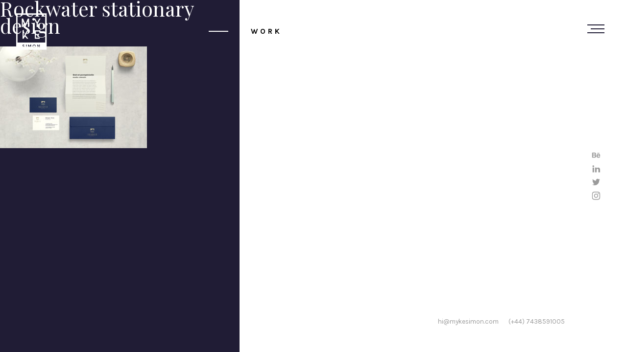

--- FILE ---
content_type: text/html; charset=UTF-8
request_url: https://mykesimon.com/work/rockwater/rockwater-stationary-ok/
body_size: 6829
content:
<!DOCTYPE html>
<html lang="en">
  <head>
    <meta charset="utf-8">
    <meta http-equiv="X-UA-Compatible" content="IE=edge">
    <meta name="viewport" content="width=device-width, initial-scale=1">
    <meta name="description" content="Full stack Designer and Front-End Developer. I believe in a world where design can make a positive impact around us.">
    <meta name="keywords" content="Graphic Designer, graphic design, web designer, web design, logo, branding, developer, front end developer">
    <meta name="google-site-verification" content="dfK6RUFzTcrLCJe8bfLXsUOpcoI52gFbBwv9JmeN-84" />
    
    <!-- Google Analytics -->
     <script>
      (function(i,s,o,g,r,a,m){i['GoogleAnalyticsObject']=r;i[r]=i[r]||function(){
      (i[r].q=i[r].q||[]).push(arguments)},i[r].l=1*new Date();a=s.createElement(o),
      m=s.getElementsByTagName(o)[0];a.async=1;a.src=g;m.parentNode.insertBefore(a,m)
      })(window,document,'script','https://www.google-analytics.com/analytics.js','ga');

      ga('create', 'UA-99397281-1', 'auto');
      ga('send', 'pageview');

    </script>
    <!-- End Google Analytics -->

    <title>Rockwater stationary design - Myke Simon</title>

    <!--[if lt IE 9]>
      <script src="https://oss.maxcdn.com/html5shiv/3.7.2/html5shiv.min.js"></script>
      <script src="https://oss.maxcdn.com/respond/1.4.2/respond.min.js"></script>
    <![endif]-->

    <meta name='robots' content='index, follow, max-image-preview:large, max-snippet:-1, max-video-preview:-1' />

	<!-- This site is optimized with the Yoast SEO plugin v19.7.1 - https://yoast.com/wordpress/plugins/seo/ -->
	<link rel="canonical" href="https://mykesimon.com/wp-content/uploads/2017/05/Rockwater-stationary-ok.jpg" />
	<meta property="og:locale" content="en_GB" />
	<meta property="og:type" content="article" />
	<meta property="og:title" content="Rockwater stationary design - Myke Simon" />
	<meta property="og:description" content="Stationary Design" />
	<meta property="og:url" content="https://mykesimon.com/wp-content/uploads/2017/05/Rockwater-stationary-ok.jpg" />
	<meta property="og:site_name" content="Myke Simon" />
	<meta property="article:modified_time" content="2017-05-18T15:45:22+00:00" />
	<meta property="og:image" content="https://mykesimon.com/wp-content/uploads/2017/05/Rockwater-stationary-ok.jpg" />
	<meta property="og:image:width" content="3150" />
	<meta property="og:image:height" content="2180" />
	<meta property="og:image:type" content="image/jpeg" />
	<meta name="twitter:card" content="summary" />
	<meta name="twitter:site" content="@Mikele_87" />
	<script type="application/ld+json" class="yoast-schema-graph">{"@context":"https://schema.org","@graph":[{"@type":"WebPage","@id":"https://mykesimon.com/wp-content/uploads/2017/05/Rockwater-stationary-ok.jpg","url":"https://mykesimon.com/wp-content/uploads/2017/05/Rockwater-stationary-ok.jpg","name":"Rockwater stationary design - Myke Simon","isPartOf":{"@id":"https://mykesimon.com/#website"},"primaryImageOfPage":{"@id":"https://mykesimon.com/wp-content/uploads/2017/05/Rockwater-stationary-ok.jpg#primaryimage"},"image":{"@id":"https://mykesimon.com/wp-content/uploads/2017/05/Rockwater-stationary-ok.jpg#primaryimage"},"thumbnailUrl":"https://mykesimon.com/wp-content/uploads/2017/05/Rockwater-stationary-ok.jpg","datePublished":"2017-05-16T19:46:51+00:00","dateModified":"2017-05-18T15:45:22+00:00","breadcrumb":{"@id":"https://mykesimon.com/wp-content/uploads/2017/05/Rockwater-stationary-ok.jpg#breadcrumb"},"inLanguage":"en-GB","potentialAction":[{"@type":"ReadAction","target":["https://mykesimon.com/wp-content/uploads/2017/05/Rockwater-stationary-ok.jpg"]}]},{"@type":"ImageObject","inLanguage":"en-GB","@id":"https://mykesimon.com/wp-content/uploads/2017/05/Rockwater-stationary-ok.jpg#primaryimage","url":"https://mykesimon.com/wp-content/uploads/2017/05/Rockwater-stationary-ok.jpg","contentUrl":"https://mykesimon.com/wp-content/uploads/2017/05/Rockwater-stationary-ok.jpg","width":3150,"height":2180,"caption":"Stationary Design"},{"@type":"BreadcrumbList","@id":"https://mykesimon.com/wp-content/uploads/2017/05/Rockwater-stationary-ok.jpg#breadcrumb","itemListElement":[{"@type":"ListItem","position":1,"name":"Home","item":"https://mykesimon.com/"},{"@type":"ListItem","position":2,"name":"Rockwater","item":"https://mykesimon.com/work/rockwater/"},{"@type":"ListItem","position":3,"name":"Rockwater stationary design"}]},{"@type":"WebSite","@id":"https://mykesimon.com/#website","url":"https://mykesimon.com/","name":"Myke Simon","description":"","potentialAction":[{"@type":"SearchAction","target":{"@type":"EntryPoint","urlTemplate":"https://mykesimon.com/?s={search_term_string}"},"query-input":"required name=search_term_string"}],"inLanguage":"en-GB"}]}</script>
	<!-- / Yoast SEO plugin. -->


<link rel='dns-prefetch' href='//s.w.org' />
<link rel="alternate" type="application/rss+xml" title="Myke Simon &raquo; Rockwater stationary design Comments Feed" href="https://mykesimon.com/work/rockwater/rockwater-stationary-ok/feed/" />
<script type="text/javascript">
window._wpemojiSettings = {"baseUrl":"https:\/\/s.w.org\/images\/core\/emoji\/14.0.0\/72x72\/","ext":".png","svgUrl":"https:\/\/s.w.org\/images\/core\/emoji\/14.0.0\/svg\/","svgExt":".svg","source":{"concatemoji":"https:\/\/mykesimon.com\/wp-includes\/js\/wp-emoji-release.min.js?ver=6.0.11"}};
/*! This file is auto-generated */
!function(e,a,t){var n,r,o,i=a.createElement("canvas"),p=i.getContext&&i.getContext("2d");function s(e,t){var a=String.fromCharCode,e=(p.clearRect(0,0,i.width,i.height),p.fillText(a.apply(this,e),0,0),i.toDataURL());return p.clearRect(0,0,i.width,i.height),p.fillText(a.apply(this,t),0,0),e===i.toDataURL()}function c(e){var t=a.createElement("script");t.src=e,t.defer=t.type="text/javascript",a.getElementsByTagName("head")[0].appendChild(t)}for(o=Array("flag","emoji"),t.supports={everything:!0,everythingExceptFlag:!0},r=0;r<o.length;r++)t.supports[o[r]]=function(e){if(!p||!p.fillText)return!1;switch(p.textBaseline="top",p.font="600 32px Arial",e){case"flag":return s([127987,65039,8205,9895,65039],[127987,65039,8203,9895,65039])?!1:!s([55356,56826,55356,56819],[55356,56826,8203,55356,56819])&&!s([55356,57332,56128,56423,56128,56418,56128,56421,56128,56430,56128,56423,56128,56447],[55356,57332,8203,56128,56423,8203,56128,56418,8203,56128,56421,8203,56128,56430,8203,56128,56423,8203,56128,56447]);case"emoji":return!s([129777,127995,8205,129778,127999],[129777,127995,8203,129778,127999])}return!1}(o[r]),t.supports.everything=t.supports.everything&&t.supports[o[r]],"flag"!==o[r]&&(t.supports.everythingExceptFlag=t.supports.everythingExceptFlag&&t.supports[o[r]]);t.supports.everythingExceptFlag=t.supports.everythingExceptFlag&&!t.supports.flag,t.DOMReady=!1,t.readyCallback=function(){t.DOMReady=!0},t.supports.everything||(n=function(){t.readyCallback()},a.addEventListener?(a.addEventListener("DOMContentLoaded",n,!1),e.addEventListener("load",n,!1)):(e.attachEvent("onload",n),a.attachEvent("onreadystatechange",function(){"complete"===a.readyState&&t.readyCallback()})),(e=t.source||{}).concatemoji?c(e.concatemoji):e.wpemoji&&e.twemoji&&(c(e.twemoji),c(e.wpemoji)))}(window,document,window._wpemojiSettings);
</script>
<style type="text/css">
img.wp-smiley,
img.emoji {
	display: inline !important;
	border: none !important;
	box-shadow: none !important;
	height: 1em !important;
	width: 1em !important;
	margin: 0 0.07em !important;
	vertical-align: -0.1em !important;
	background: none !important;
	padding: 0 !important;
}
</style>
	<link rel='stylesheet' id='wp-block-library-css'  href='https://mykesimon.com/wp-includes/css/dist/block-library/style.min.css?ver=6.0.11' type='text/css' media='all' />
<style id='global-styles-inline-css' type='text/css'>
body{--wp--preset--color--black: #000000;--wp--preset--color--cyan-bluish-gray: #abb8c3;--wp--preset--color--white: #ffffff;--wp--preset--color--pale-pink: #f78da7;--wp--preset--color--vivid-red: #cf2e2e;--wp--preset--color--luminous-vivid-orange: #ff6900;--wp--preset--color--luminous-vivid-amber: #fcb900;--wp--preset--color--light-green-cyan: #7bdcb5;--wp--preset--color--vivid-green-cyan: #00d084;--wp--preset--color--pale-cyan-blue: #8ed1fc;--wp--preset--color--vivid-cyan-blue: #0693e3;--wp--preset--color--vivid-purple: #9b51e0;--wp--preset--gradient--vivid-cyan-blue-to-vivid-purple: linear-gradient(135deg,rgba(6,147,227,1) 0%,rgb(155,81,224) 100%);--wp--preset--gradient--light-green-cyan-to-vivid-green-cyan: linear-gradient(135deg,rgb(122,220,180) 0%,rgb(0,208,130) 100%);--wp--preset--gradient--luminous-vivid-amber-to-luminous-vivid-orange: linear-gradient(135deg,rgba(252,185,0,1) 0%,rgba(255,105,0,1) 100%);--wp--preset--gradient--luminous-vivid-orange-to-vivid-red: linear-gradient(135deg,rgba(255,105,0,1) 0%,rgb(207,46,46) 100%);--wp--preset--gradient--very-light-gray-to-cyan-bluish-gray: linear-gradient(135deg,rgb(238,238,238) 0%,rgb(169,184,195) 100%);--wp--preset--gradient--cool-to-warm-spectrum: linear-gradient(135deg,rgb(74,234,220) 0%,rgb(151,120,209) 20%,rgb(207,42,186) 40%,rgb(238,44,130) 60%,rgb(251,105,98) 80%,rgb(254,248,76) 100%);--wp--preset--gradient--blush-light-purple: linear-gradient(135deg,rgb(255,206,236) 0%,rgb(152,150,240) 100%);--wp--preset--gradient--blush-bordeaux: linear-gradient(135deg,rgb(254,205,165) 0%,rgb(254,45,45) 50%,rgb(107,0,62) 100%);--wp--preset--gradient--luminous-dusk: linear-gradient(135deg,rgb(255,203,112) 0%,rgb(199,81,192) 50%,rgb(65,88,208) 100%);--wp--preset--gradient--pale-ocean: linear-gradient(135deg,rgb(255,245,203) 0%,rgb(182,227,212) 50%,rgb(51,167,181) 100%);--wp--preset--gradient--electric-grass: linear-gradient(135deg,rgb(202,248,128) 0%,rgb(113,206,126) 100%);--wp--preset--gradient--midnight: linear-gradient(135deg,rgb(2,3,129) 0%,rgb(40,116,252) 100%);--wp--preset--duotone--dark-grayscale: url('#wp-duotone-dark-grayscale');--wp--preset--duotone--grayscale: url('#wp-duotone-grayscale');--wp--preset--duotone--purple-yellow: url('#wp-duotone-purple-yellow');--wp--preset--duotone--blue-red: url('#wp-duotone-blue-red');--wp--preset--duotone--midnight: url('#wp-duotone-midnight');--wp--preset--duotone--magenta-yellow: url('#wp-duotone-magenta-yellow');--wp--preset--duotone--purple-green: url('#wp-duotone-purple-green');--wp--preset--duotone--blue-orange: url('#wp-duotone-blue-orange');--wp--preset--font-size--small: 13px;--wp--preset--font-size--medium: 20px;--wp--preset--font-size--large: 36px;--wp--preset--font-size--x-large: 42px;}.has-black-color{color: var(--wp--preset--color--black) !important;}.has-cyan-bluish-gray-color{color: var(--wp--preset--color--cyan-bluish-gray) !important;}.has-white-color{color: var(--wp--preset--color--white) !important;}.has-pale-pink-color{color: var(--wp--preset--color--pale-pink) !important;}.has-vivid-red-color{color: var(--wp--preset--color--vivid-red) !important;}.has-luminous-vivid-orange-color{color: var(--wp--preset--color--luminous-vivid-orange) !important;}.has-luminous-vivid-amber-color{color: var(--wp--preset--color--luminous-vivid-amber) !important;}.has-light-green-cyan-color{color: var(--wp--preset--color--light-green-cyan) !important;}.has-vivid-green-cyan-color{color: var(--wp--preset--color--vivid-green-cyan) !important;}.has-pale-cyan-blue-color{color: var(--wp--preset--color--pale-cyan-blue) !important;}.has-vivid-cyan-blue-color{color: var(--wp--preset--color--vivid-cyan-blue) !important;}.has-vivid-purple-color{color: var(--wp--preset--color--vivid-purple) !important;}.has-black-background-color{background-color: var(--wp--preset--color--black) !important;}.has-cyan-bluish-gray-background-color{background-color: var(--wp--preset--color--cyan-bluish-gray) !important;}.has-white-background-color{background-color: var(--wp--preset--color--white) !important;}.has-pale-pink-background-color{background-color: var(--wp--preset--color--pale-pink) !important;}.has-vivid-red-background-color{background-color: var(--wp--preset--color--vivid-red) !important;}.has-luminous-vivid-orange-background-color{background-color: var(--wp--preset--color--luminous-vivid-orange) !important;}.has-luminous-vivid-amber-background-color{background-color: var(--wp--preset--color--luminous-vivid-amber) !important;}.has-light-green-cyan-background-color{background-color: var(--wp--preset--color--light-green-cyan) !important;}.has-vivid-green-cyan-background-color{background-color: var(--wp--preset--color--vivid-green-cyan) !important;}.has-pale-cyan-blue-background-color{background-color: var(--wp--preset--color--pale-cyan-blue) !important;}.has-vivid-cyan-blue-background-color{background-color: var(--wp--preset--color--vivid-cyan-blue) !important;}.has-vivid-purple-background-color{background-color: var(--wp--preset--color--vivid-purple) !important;}.has-black-border-color{border-color: var(--wp--preset--color--black) !important;}.has-cyan-bluish-gray-border-color{border-color: var(--wp--preset--color--cyan-bluish-gray) !important;}.has-white-border-color{border-color: var(--wp--preset--color--white) !important;}.has-pale-pink-border-color{border-color: var(--wp--preset--color--pale-pink) !important;}.has-vivid-red-border-color{border-color: var(--wp--preset--color--vivid-red) !important;}.has-luminous-vivid-orange-border-color{border-color: var(--wp--preset--color--luminous-vivid-orange) !important;}.has-luminous-vivid-amber-border-color{border-color: var(--wp--preset--color--luminous-vivid-amber) !important;}.has-light-green-cyan-border-color{border-color: var(--wp--preset--color--light-green-cyan) !important;}.has-vivid-green-cyan-border-color{border-color: var(--wp--preset--color--vivid-green-cyan) !important;}.has-pale-cyan-blue-border-color{border-color: var(--wp--preset--color--pale-cyan-blue) !important;}.has-vivid-cyan-blue-border-color{border-color: var(--wp--preset--color--vivid-cyan-blue) !important;}.has-vivid-purple-border-color{border-color: var(--wp--preset--color--vivid-purple) !important;}.has-vivid-cyan-blue-to-vivid-purple-gradient-background{background: var(--wp--preset--gradient--vivid-cyan-blue-to-vivid-purple) !important;}.has-light-green-cyan-to-vivid-green-cyan-gradient-background{background: var(--wp--preset--gradient--light-green-cyan-to-vivid-green-cyan) !important;}.has-luminous-vivid-amber-to-luminous-vivid-orange-gradient-background{background: var(--wp--preset--gradient--luminous-vivid-amber-to-luminous-vivid-orange) !important;}.has-luminous-vivid-orange-to-vivid-red-gradient-background{background: var(--wp--preset--gradient--luminous-vivid-orange-to-vivid-red) !important;}.has-very-light-gray-to-cyan-bluish-gray-gradient-background{background: var(--wp--preset--gradient--very-light-gray-to-cyan-bluish-gray) !important;}.has-cool-to-warm-spectrum-gradient-background{background: var(--wp--preset--gradient--cool-to-warm-spectrum) !important;}.has-blush-light-purple-gradient-background{background: var(--wp--preset--gradient--blush-light-purple) !important;}.has-blush-bordeaux-gradient-background{background: var(--wp--preset--gradient--blush-bordeaux) !important;}.has-luminous-dusk-gradient-background{background: var(--wp--preset--gradient--luminous-dusk) !important;}.has-pale-ocean-gradient-background{background: var(--wp--preset--gradient--pale-ocean) !important;}.has-electric-grass-gradient-background{background: var(--wp--preset--gradient--electric-grass) !important;}.has-midnight-gradient-background{background: var(--wp--preset--gradient--midnight) !important;}.has-small-font-size{font-size: var(--wp--preset--font-size--small) !important;}.has-medium-font-size{font-size: var(--wp--preset--font-size--medium) !important;}.has-large-font-size{font-size: var(--wp--preset--font-size--large) !important;}.has-x-large-font-size{font-size: var(--wp--preset--font-size--x-large) !important;}
</style>
<link rel='stylesheet' id='contact-form-7-css'  href='https://mykesimon.com/wp-content/plugins/contact-form-7/includes/css/styles.css?ver=5.6.3' type='text/css' media='all' />
<link rel='stylesheet' id='style-css'  href='https://mykesimon.com/wp-content/themes/mykesimontheme/style.css?ver=6.0.11' type='text/css' media='all' />
<link rel='stylesheet' id='flexslider-css-css'  href='https://mykesimon.com/wp-content/themes/mykesimontheme/assets/css/flexslider.css?ver=6.0.11' type='text/css' media='all' />
<script type='text/javascript' src='https://mykesimon.com/wp-content/themes/mykesimontheme/assets/js/jquery-3.6.0.min.js?ver=3.6.0' id='jquery-js'></script>
<script type='text/javascript' src='https://mykesimon.com/wp-content/themes/mykesimontheme/assets/js/jquery.flexslider.js?ver=6.0.11' id='flexslider-js-js'></script>
<link rel="https://api.w.org/" href="https://mykesimon.com/wp-json/" /><link rel="alternate" type="application/json" href="https://mykesimon.com/wp-json/wp/v2/media/74" /><link rel="EditURI" type="application/rsd+xml" title="RSD" href="https://mykesimon.com/xmlrpc.php?rsd" />
<link rel="wlwmanifest" type="application/wlwmanifest+xml" href="https://mykesimon.com/wp-includes/wlwmanifest.xml" /> 
<meta name="generator" content="WordPress 6.0.11" />
<link rel='shortlink' href='https://mykesimon.com/?p=74' />
<link rel="alternate" type="application/json+oembed" href="https://mykesimon.com/wp-json/oembed/1.0/embed?url=https%3A%2F%2Fmykesimon.com%2Fwork%2Frockwater%2Frockwater-stationary-ok%2F" />
<link rel="alternate" type="text/xml+oembed" href="https://mykesimon.com/wp-json/oembed/1.0/embed?url=https%3A%2F%2Fmykesimon.com%2Fwork%2Frockwater%2Frockwater-stationary-ok%2F&#038;format=xml" />

    <script type="text/javascript" charset="utf-8">
      $(window).on('load', function() {
        $('.flexslider').flexslider();
      });
    </script>

  </head>
  <body class="attachment attachment-template-default single single-attachment postid-74 attachmentid-74 attachment-jpeg">
    <div class="message-mobile"><h2>Ops! It seems your browser<br>is too small for a big website like this.<br>Try to use a mobile device ;)</h2></div>
    <div class="main-wrap"> <!-- Main Wrap -->
      <header>
        <div class="header">
          <div class="logo-container">
            <a href="https://mykesimon.com"><div class="logo"></div></a>
          </div>

          <div class="menu-container">
             <div id="menu-trigger">
              <span class="menu-text">Menu</span>
              <span class="line-menu"></span>
              <span class="line-menu"></span>
              <span class="line-menu"></span>
              <span class="line-menu"></span>
            </div>
          </div>

          <div class="menu-social-container">
            <ul class="menu-social">
              <li>
                <a target="_blank" class="icon icon-behance" href="https://www.behance.net/mykesimon">
                  <svg xmlns="http://www.w3.org/2000/svg" width="17" height="11" viewBox="0 0 100 63">
	<title>Behance icon</title>
	<g class="a">
		<g class="b"><path d="M36.9 60.4C39.4 59.9 41.8 58.9 43.8 57.4 45.6 56 47 54.4 48.2 52.5 50 49.6 50.9 46.2 50.9 42.8 51 39.6 50.2 36.5 48.5 33.8 46.8 31.2 44.3 29.3 41.4 28.4 43.2 27.5 44.8 26.3 46.1 24.9 48.1 22.3 49.1 19.1 49 15.9 49 12.5 48.1 9.3 46.1 6.5 43 2.3 37.7 0.1 30.3 0L0.7 0 0.7 61.3 28.3 61.3C31.2 61.3 34.1 61 36.9 60.4ZM12.9 10.6L26.2 10.6C28.6 10.6 31.1 10.9 33.4 11.6 35.6 12.5 36.7 14.4 36.7 17.3 36.7 19.9 35.9 21.7 34.2 22.7 32.3 23.8 30 24.3 27.8 24.2L12.9 24.2 12.9 10.6ZM12.9 50.6L12.9 34.3 27.9 34.3C30 34.2 32.1 34.5 34.1 35.3 36.7 36.5 38 38.7 38 41.9 38 45.7 36.7 48.2 34 49.5 32 50.4 29.9 50.7 27.8 50.6L12.9 50.6Z"/><path d="M61.3 57.2C65.8 60.9 71.4 62.9 77.3 62.8 84.6 62.8 90.3 60.6 94.3 56.2 96.9 53.4 98.3 50.7 98.7 48L86.6 48C86 49.2 85.1 50.2 84.1 51.1 82.2 52.6 79.9 53.3 77.5 53.2 75.2 53.3 73 52.7 71 51.5 68 49.7 66.4 46.5 66.3 41.9L99.3 41.9C99.4 38.9 99.2 35.9 98.9 32.9 98.4 29.6 97.2 26.4 95.3 23.6 93.3 20.6 90.6 18.3 87.4 16.9 84.1 15.4 80.4 14.7 76.8 14.8 70.1 14.8 64.7 16.8 60.6 21 56.4 25.2 54.4 31.2 54.3 39 54.4 47.4 56.7 53.5 61.3 57.2ZM69.7 27.1C71.6 25.3 74.2 24.4 76.8 24.5 79.4 24.4 81.8 25.3 83.8 27 85.8 28.8 87 31.4 87 34.1L66.6 34.1C66.8 31.5 68 29 69.7 27.1L69.7 27.1Z"/>
		<rect x="62.7" y="3.5" width="26.6" height="6.2"/>
	</g>
</g>
</svg>                </a>
              </li>
              <li><a target="_blank" class="icon icon-linkedin" href="https://www.linkedin.com/in/myke-simon-82a434ab"><svg xmlns="http://www.w3.org/2000/svg" width="17" height="15" viewBox="0 0 17 15" class="undefined">
	<title class="undefined">Linkedin icon</title>
	<g class="a">
		<g class="b">
			<path d="M1.2 4.8L4.3 4.8 4.3 14.5 1.2 14.5 1.2 4.8ZM12.7 4.8C14.8 4.8 16.5 6.1 16.5 9.1L16.5 14.5 13.1 14.5 13.1 9.5C13.1 8.2 12.5 7.3 11.3 7.3 10.4 7.3 9.9 7.9 9.7 8.5 9.6 8.7 9.6 9 9.6 9.3L9.6 14.5 6.2 14.5C6.2 14.5 6.2 5.7 6.2 4.8L9.6 4.8 9.6 6.4C9.8 5.7 10.9 4.8 12.7 4.8ZM2.7 0.3C3.8 0.3 4.5 1 4.6 2 4.6 2.9 3.8 3.6 2.7 3.6L2.7 3.6C1.6 3.6 0.9 2.9 0.9 2 0.9 1 1.6 0.3 2.7 0.3Z" class="undefined"/>
</g>
	<rect y="-1" width="17" height="17" class="undefined"/>
</g>
</svg></a></li>
              <li><a target="_blank" class="icon icon-twitter" href="https://twitter.com/Mikele_87"><svg xmlns="http://www.w3.org/2000/svg" width="17" height="14" viewBox="0 0 17 14" class="undefined"><title class="undefined">Twitter icon</title><g class="a"><g class="b"><path d="M13.8 1.8C13.2 1.1 12.4 0.7 11.4 0.7 9.6 0.7 8.2 2.2 8.2 4 8.2 4.3 8.2 4.6 8.3 4.8 5.6 4.7 3.1 3.3 1.5 1.3 1.3 1.8 1.1 2.4 1.1 3 1.1 4.2 1.7 5.2 2.5 5.8 2 5.8 1.5 5.6 1.1 5.4L1.1 5.4C1.1 7 2.2 8.4 3.7 8.7 3.4 8.8 3.1 8.8 2.8 8.8 2.6 8.8 2.4 8.8 2.2 8.7 2.6 10.1 3.8 11 5.3 11.1 4.1 12 2.7 12.5 1.2 12.5 0.9 12.5 0.7 12.5 0.4 12.5 1.9 13.4 3.6 14 5.4 14 11.4 14 14.7 8.9 14.7 4.4 14.7 4.3 14.7 4.1 14.7 4 15.4 3.5 15.9 2.9 16.3 2.3 15.8 2.5 15.1 2.7 14.5 2.8 15.1 2.4 15.7 1.7 15.9 0.9 15.3 1.3 14.6 1.6 13.8 1.8Z" class="undefined"/></g><rect y="-2" width="17" height="17" class="undefined"/></g></svg></a></li>
              <li><a target="_blank" class="icon icon-instagram" href="https://www.instagram.com/myke_simon/"><svg xmlns="http://www.w3.org/2000/svg" width="17" height="17" viewBox="0 0 17 17" class="undefined"><title class="undefined">Instagram icon</title><g class="a"><g class="b"><path d="M8.3 11.1C6.8 11.1 5.6 9.9 5.6 8.3 5.6 6.8 6.8 5.6 8.3 5.6 9.9 5.6 11.1 6.8 11.1 8.3 11.1 9.9 9.9 11.1 8.3 11.1M8.3 4.1C6 4.1 4.1 6 4.1 8.3 4.1 10.7 6 12.6 8.3 12.6 10.7 12.6 12.6 10.7 12.6 8.3 12.6 6 10.7 4.1 8.3 4.1" class="undefined"/><path d="M13.8 3.9C13.8 4.4 13.3 4.9 12.8 4.9 12.2 4.9 11.8 4.4 11.8 3.9 11.8 3.3 12.2 2.9 12.8 2.9 13.3 2.9 13.8 3.3 13.8 3.9" class="undefined"/><path d="M8.3 0C6.1 0 5.8 0 4.9 0.1 4 0.1 3.4 0.2 2.9 0.4 2.3 0.7 1.9 0.9 1.4 1.4 0.9 1.9 0.7 2.3 0.4 2.9 0.2 3.4 0.1 4 0.1 4.9 0 5.8 0 6.1 0 8.3 0 10.6 0 10.9 0.1 11.8 0.1 12.7 0.2 13.3 0.4 13.8 0.7 14.3 0.9 14.8 1.4 15.3 1.9 15.7 2.3 16 2.9 16.2 3.4 16.4 4 16.6 4.9 16.6 5.8 16.7 6.1 16.7 8.3 16.7 10.6 16.7 10.9 16.7 11.8 16.6 12.7 16.6 13.3 16.4 13.8 16.2 14.3 16 14.8 15.7 15.3 15.3 15.7 14.8 16 14.3 16.2 13.8 16.4 13.3 16.6 12.7 16.6 11.8 16.7 10.9 16.7 10.6 16.7 8.3 16.7 6.1 16.7 5.8 16.6 4.9 16.6 4 16.4 3.4 16.2 2.9 16 2.3 15.7 1.9 15.3 1.4 14.8 0.9 14.3 0.7 13.8 0.4 13.3 0.2 12.7 0.1 11.8 0.1 10.9 0 10.6 0 8.3 0M8.3 1.5C10.6 1.5 10.8 1.5 11.7 1.5 12.5 1.6 12.9 1.7 13.2 1.8 13.6 2 13.9 2.2 14.2 2.5 14.5 2.8 14.7 3 14.8 3.4 14.9 3.7 15.1 4.2 15.1 5 15.2 5.8 15.2 6.1 15.2 8.3 15.2 10.6 15.2 10.8 15.1 11.7 15.1 12.5 14.9 12.9 14.8 13.2 14.7 13.6 14.5 13.9 14.2 14.2 13.9 14.5 13.6 14.7 13.2 14.8 12.9 14.9 12.5 15.1 11.7 15.1 10.8 15.2 10.6 15.2 8.3 15.2 6.1 15.2 5.8 15.2 5 15.1 4.2 15.1 3.7 14.9 3.4 14.8 3 14.7 2.8 14.5 2.5 14.2 2.2 13.9 2 13.6 1.8 13.2 1.7 12.9 1.6 12.5 1.5 11.7 1.5 10.8 1.5 10.6 1.5 8.3 1.5 6.1 1.5 5.8 1.5 5 1.6 4.2 1.7 3.7 1.8 3.4 2 3 2.2 2.8 2.5 2.5 2.8 2.2 3 2 3.4 1.8 3.7 1.7 4.2 1.6 5 1.5 5.8 1.5 6.1 1.5 8.3 1.5" class="undefined"/></g><rect width="17" height="17" class="undefined"/></g></svg></a></li>
            </ul>
          </div>
 
          <div class="contact-menu-container">
            <ul class="contact-menu">
              <li><a href="mailto:hi@mykesimon.com?Subject=I would like to work with you!">hi@mykesimon.com</a></li>
              <li><a href="tel: 07438591005">(+44) 7438591005</a></li>
            </ul>
          </div>
        </div>

        <div class="category-header">
          <span class="line-category"></span>
                        <h4 class="category-page">work</h4>
            
        </div>

        <div class="menu-list">
            <a href="https://mykesimon.com"><div class="logo"></div></a>
          <ul>
            <li><a href="https://mykesimon.com/work-hub/">Work</a></li>
            <li><a href="https://mykesimon.com/about-me/">About Me</a></li>
            <li><a href="https://mykesimon.com/contacts/">Contacts</a></li>
          </ul>
        </div>

      </header>

      <main class="main-content">
        <div class="image-bg-content" style="background-image: url('');"></div>
         

      
     

      
    
	<div class="container">
		<div class="row">
			<div class="col-sm-12">
				<article class="main-content">
					<h1>Rockwater stationary design</h1>
					<p class="attachment"><a href='https://mykesimon.com/wp-content/uploads/2017/05/Rockwater-stationary-ok.jpg'><img width="300" height="208" src="https://mykesimon.com/wp-content/uploads/2017/05/Rockwater-stationary-ok-300x208.jpg" class="attachment-medium size-medium" alt="Rockwater stationary design" loading="lazy" srcset="https://mykesimon.com/wp-content/uploads/2017/05/Rockwater-stationary-ok-300x208.jpg 300w, https://mykesimon.com/wp-content/uploads/2017/05/Rockwater-stationary-ok-768x532.jpg 768w, https://mykesimon.com/wp-content/uploads/2017/05/Rockwater-stationary-ok-1024x709.jpg 1024w" sizes="(max-width: 300px) 100vw, 300px" /></a></p>
				</article>
			</div>
		</div>
	</div>

		
		</main> <!-- Main Content -->
		
	
<script type='text/javascript'>
/* <![CDATA[ */
r3f5x9JS=escape(document['referrer']);
hf4N='a1659671bbf73cc22dee5323be4b0733';
hf4V='fff5f107cadba0bdd1a970f1c25d7c92';
cm4S="form[action='https://mykesimon.com/wp-comments-post.php']";
jQuery(document).ready(function($){var e="#commentform, .comment-respond form, .comment-form, "+cm4S+", #lostpasswordform, #registerform, #loginform, #login_form, #wpss_contact_form, .wpcf7-form";$(e).submit(function(){$("<input>").attr("type","hidden").attr("name","r3f5x9JS").attr("value",r3f5x9JS).appendTo(e);return true;});var h="form[method='post']";$(h).submit(function(){$("<input>").attr("type","hidden").attr("name",hf4N).attr("value",hf4V).appendTo(h);return true;});});
/* ]]> */
</script> 
<script type='text/javascript' src='https://mykesimon.com/wp-content/plugins/contact-form-7/includes/swv/js/index.js?ver=5.6.3' id='swv-js'></script>
<script type='text/javascript' id='contact-form-7-js-extra'>
/* <![CDATA[ */
var wpcf7 = {"api":{"root":"https:\/\/mykesimon.com\/wp-json\/","namespace":"contact-form-7\/v1"}};
/* ]]> */
</script>
<script type='text/javascript' src='https://mykesimon.com/wp-content/plugins/contact-form-7/includes/js/index.js?ver=5.6.3' id='contact-form-7-js'></script>
<script type='text/javascript' src='https://mykesimon.com/wp-content/themes/mykesimontheme/assets/js/custom-min.js?ver=6.0.11' id='custom-js-js'></script>
<script type='text/javascript' src='https://mykesimon.com/wp-content/plugins/wp-spamshield/js/jscripts-ftr2-min.js' id='wpss-jscripts-ftr-js'></script>
	</div> <!-- END Main Wrap -->
</body>
</html>

--- FILE ---
content_type: text/css
request_url: https://mykesimon.com/wp-content/themes/mykesimontheme/style.css?ver=6.0.11
body_size: 5218
content:
/*!
Theme Name: Myke Personal Website Theme
Author: Myke Simon
Author URI: http://mykesimon.com
Description: Custom theme for my personal website
Version: 1.0.0
*/
/* ----------------------------------------------------------------------------
 * 1 - TOOLS
 * ------------------------------------------------------------------------- */
/*! normalize.css v4.0.0 | MIT License | github.com/necolas/normalize.css */
/**
 * 1. Change the default font family in all browsers (opinionated).
 * 2. Prevent adjustments of font size after orientation changes in IE and iOS.
 */
@import url("https://fonts.googleapis.com/css?family=Karla:400,700|Playfair+Display:400,400i");
html {
  font-family: sans-serif;
  /* 1 */
  -ms-text-size-adjust: 100%;
  /* 2 */
  -webkit-text-size-adjust: 100%;
  /* 2 */
}

/**
 * Remove the margin in all browsers (opinionated).
 */
body {
  margin: 0;
}

/* HTML5 display definitions
   ========================================================================== */
/**
 * Add the correct display in IE 9-.
 * 1. Add the correct display in Edge, IE, and Firefox.
 * 2. Add the correct display in IE.
 */
article,
aside,
details,
figcaption,
figure,
footer,
header,
main,
menu,
nav,
section,
summary {
  /* 1 */
  display: block;
}

/**
 * Add the correct display in IE 9-.
 */
audio,
canvas,
progress,
video {
  display: inline-block;
}

/**
 * Add the correct display in iOS 4-7.
 */
audio:not([controls]) {
  display: none;
  height: 0;
}

/**
 * Add the correct vertical alignment in Chrome, Firefox, and Opera.
 */
progress {
  vertical-align: baseline;
}

/**
 * Add the correct display in IE 10-.
 * 1. Add the correct display in IE.
 */
template,
[hidden] {
  display: none;
}

/* Links
   ========================================================================== */
/**
 * Remove the gray background on active links in IE 10.
 */
a {
  background-color: transparent;
}

/**
 * Remove the outline on focused links when they are also active or hovered
 * in all browsers (opinionated).
 */
a:active,
a:hover {
  outline-width: 0;
}

/* Text-level semantics
   ========================================================================== */
/**
 * 1. Remove the bottom border in Firefox 39-.
 * 2. Add the correct text decoration in Chrome, Edge, IE, Opera, and Safari.
 */
abbr[title] {
  border-bottom: none;
  /* 1 */
  text-decoration: underline;
  /* 2 */
  -webkit-text-decoration: underline dotted;
          text-decoration: underline dotted;
  /* 2 */
}

/**
 * Prevent the duplicate application of `bolder` by the next rule in Safari 6.
 */
b,
strong {
  font-weight: inherit;
}

/**
 * Add the correct font weight in Chrome, Edge, and Safari.
 */
b,
strong {
  font-weight: bolder;
}

/**
 * Add the correct font style in Android 4.3-.
 */
dfn {
  font-style: italic;
}

/**
 * Correct the font size and margin on `h1` elements within `section` and
 * `article` contexts in Chrome, Firefox, and Safari.
 */
h1 {
  font-size: 2em;
  margin: 0.67em 0;
}

/**
 * Add the correct background and color in IE 9-.
 */
mark {
  background-color: #ff0;
  color: #000;
}

/**
 * Add the correct font size in all browsers.
 */
small {
  font-size: 80%;
}

/**
 * Prevent `sub` and `sup` elements from affecting the line height in
 * all browsers.
 */
sub,
sup {
  font-size: 75%;
  line-height: 0;
  position: relative;
  vertical-align: baseline;
}

sub {
  bottom: -0.25em;
}

sup {
  top: -0.5em;
}

/* Embedded content
   ========================================================================== */
/**
 * Remove the border on images inside links in IE 10-.
 */
img {
  border-style: none;
}

/**
 * Hide the overflow in IE.
 */
svg:not(:root) {
  overflow: hidden;
}

/* Grouping content
   ========================================================================== */
/**
 * 1. Correct the inheritance and scaling of font size in all browsers.
 * 2. Correct the odd `em` font sizing in all browsers.
 */
code,
kbd,
pre,
samp {
  font-family: monospace, monospace;
  /* 1 */
  font-size: 1em;
  /* 2 */
}

/**
 * Add the correct margin in IE 8.
 */
figure {
  margin: 1em 40px;
}

/**
 * 1. Add the correct box sizing in Firefox.
 * 2. Show the overflow in Edge and IE.
 */
hr {
  box-sizing: content-box;
  /* 1 */
  height: 0;
  /* 1 */
  overflow: visible;
  /* 2 */
}

/* Forms
   ========================================================================== */
/**
 * Change font properties to `inherit` in all browsers (opinionated).
 */
button,
input,
select,
textarea {
  font: inherit;
}

/**
 * Restore the font weight unset by the previous rule.
 */
optgroup {
  font-weight: bold;
}

/**
 * Show the overflow in IE.
 * 1. Show the overflow in Edge.
 * 2. Show the overflow in Edge, Firefox, and IE.
 */
button,
input,
select {
  /* 2 */
  overflow: visible;
}

/**
 * Remove the margin in Safari.
 * 1. Remove the margin in Firefox and Safari.
 */
button,
input,
select,
textarea {
  /* 1 */
  margin: 0;
}

/**
 * Remove the inheritence of text transform in Edge, Firefox, and IE.
 * 1. Remove the inheritence of text transform in Firefox.
 */
button,
select {
  /* 1 */
  text-transform: none;
}

/**
 * Change the cursor in all browsers (opinionated).
 */
button,
[type=button],
[type=reset],
[type=submit] {
  cursor: pointer;
}

/**
 * Restore the default cursor to disabled elements unset by the previous rule.
 */
[disabled] {
  cursor: default;
}

/**
 * 1. Prevent a WebKit bug where (2) destroys native `audio` and `video`
 *    controls in Android 4.
 * 2. Correct the inability to style clickable types in iOS.
 */
button,
html [type=button],
[type=reset],
[type=submit] {
  -webkit-appearance: button;
  /* 2 */
}

/**
 * Remove the inner border and padding in Firefox.
 */
button::-moz-focus-inner,
input::-moz-focus-inner {
  border: 0;
  padding: 0;
}

/**
 * Restore the focus styles unset by the previous rule.
 */
button:-moz-focusring,
input:-moz-focusring {
  outline: 1px dotted ButtonText;
}

/**
 * Change the border, margin, and padding in all browsers (opinionated).
 */
fieldset {
  border: 1px solid #c0c0c0;
  margin: 0 2px;
  padding: 0.35em 0.625em 0.75em;
}

/**
 * 1. Correct the text wrapping in Edge and IE.
 * 2. Correct the color inheritance from `fieldset` elements in IE.
 * 3. Remove the padding so developers are not caught out when they zero out
 *    `fieldset` elements in all browsers.
 */
legend {
  box-sizing: border-box;
  /* 1 */
  color: inherit;
  /* 2 */
  display: table;
  /* 1 */
  max-width: 100%;
  /* 1 */
  padding: 0;
  /* 3 */
  white-space: normal;
  /* 1 */
}

/**
 * Remove the default vertical scrollbar in IE.
 */
textarea {
  overflow: auto;
}

/**
 * 1. Add the correct box sizing in IE 10-.
 * 2. Remove the padding in IE 10-.
 */
[type=checkbox],
[type=radio] {
  box-sizing: border-box;
  /* 1 */
  padding: 0;
  /* 2 */
}

/**
 * Correct the cursor style of increment and decrement buttons in Chrome.
 */
[type=number]::-webkit-inner-spin-button,
[type=number]::-webkit-outer-spin-button {
  height: auto;
}

/**
 * Correct the odd appearance of search inputs in Chrome and Safari.
 */
[type=search] {
  -webkit-appearance: textfield;
}

/**
 * Remove the inner padding and cancel buttons in Chrome on OS X and
 * Safari on OS X.
 */
[type=search]::-webkit-search-cancel-button,
[type=search]::-webkit-search-decoration {
  -webkit-appearance: none;
}

@-webkit-keyframes menu-in {
  0% {
    display: none;
    opacity: 0;
  }
  1% {
    display: block;
    opacity: 0;
  }
  100% {
    display: block;
    opacity: 0.99;
  }
}
@keyframes menu-in {
  0% {
    display: none;
    opacity: 0;
  }
  1% {
    display: block;
    opacity: 0;
  }
  100% {
    display: block;
    opacity: 0.99;
  }
}
/* ----------------------------------------------------------------------------
 * 2 - BASICS
 * ------------------------------------------------------------------------- */
* {
  font-family: "Karla", sans-serif;
  -webkit-font-smoothing: antialiased !important;
  -moz-osx-font-smoothing: grayscale !important;
}

html {
  font-size: 100% !important;
}
@media only screen and (max-width: 1418px) {
  html {
    font-size: 85% !important;
  }
}

/* Title of works or page section */
h1 {
  font-size: 3.125rem;
  font-family: "Playfair Display", serif;
  font-weight: normal;
  line-height: 3rem;
  color: #FFFFFF;
  margin: 0 0 30px;
}
@media only screen and (max-height: 780px) {
  h1 {
    font-size: 3rem;
    line-height: 2.6rem;
    margin: 0 0 25px;
  }
}

h1.home-quote {
  font-size: 2.5rem;
  line-height: 3rem;
  color: #FFFFFF;
}

h2 {
  font-family: "Playfair Display", serif;
  font-size: 1.125rem;
  font-weight: normal;
  color: #FFFFFF;
}

/* category page */
h4 {
  font-family: "Karla", sans-serif;
  font-size: 1.125rem;
  font-weight: 700;
  padding: 0;
  margin: 0;
  text-transform: uppercase;
  letter-spacing: 5px;
}

/* Role and Context label */
h5 {
  font-family: "Karla", sans-serif;
  font-size: 0.875rem;
  font-weight: 700;
  text-transform: uppercase;
  letter-spacing: 1.75px;
  padding: 0;
  margin: 0;
  margin-bottom: 5px;
}

.number-of-work {
  font-family: "Playfair Display", serif;
  font-size: 4.375rem;
  color: #FFFFFF;
  margin-bottom: 2rem;
  opacity: 0.25;
  font-style: italic;
}
@media only screen and (max-height: 780px) {
  .number-of-work {
    font-size: 3.5rem;
    margin-bottom: 1.3rem;
  }
}

p {
  font-family: "Karla", sans-serif;
  font-size: 0.875rem;
  font-weight: normal;
  color: #FFFFFF;
  line-height: 1.75rem;
  letter-spacing: 0.125rem;
  margin: 0;
}
p a {
  color: inherit;
  font-weight: 700;
  text-decoration: none;
}
p a:hover {
  text-decoration: underline;
}
@media only screen and (max-height: 780px) {
  p {
    line-height: 1.5rem;
  }
}

.main-wrap {
  height: 100vh;
  max-width: 100%;
}
.main-wrap .main-content {
  min-height: 100%;
  max-width: calc(100vw - (100vw / 1.618));
  background-color: #201C35;
  position: relative;
}
.main-wrap .main-content .image-bg-content {
  position: absolute;
  top: 0;
  left: 0;
  right: 0;
  bottom: 0;
  opacity: 0.15;
  background-position: center;
  background-color: transparent;
  background-repeat: no-repeat;
  background-size: cover;
  -webkit-filter: blur(5px);
          filter: blur(5px);
}
.main-wrap .main-content .image-container {
  position: fixed;
  top: 127px;
  right: 127px;
  bottom: 127px;
  width: calc((100vw / 1.618) - 50px);
  background-position: center;
  background-color: transparent;
  background-repeat: no-repeat;
  background-size: cover;
}
.main-wrap .main-content .content-container {
  position: absolute;
  left: 127px;
  top: 50%;
  transform: translateY(-50%);
  width: 55%;
}

input,
textarea,
label {
  margin: 0;
  border: 0;
  padding: 0;
  display: inline-block;
  vertical-align: middle;
  background: none;
  line-height: 1;
  resize: none;
}

input:focus,
select:focus,
textarea:focus {
  outline: 0;
}

input,
textarea {
  box-sizing: content-box;
}

input[type=text],
input[type=email],
textarea {
  color: #FFFFFF;
  text-shadow: 0px 0px 0px #FFFFFF;
  -webkit-text-fill-color: transparent;
}

input:-webkit-autofill,
textarea:-webkit-autofill {
  -webkit-box-shadow: 0px 0px 0px 1000px #201C35 inset;
}

input[type=reset],
input[type=button],
input[type=submit],
input[type=checkbox],
input[type=radio],
input[type=password],
select {
  box-sizing: border-box;
}

.input-field {
  position: relative;
  display: inline-block;
  width: 100%;
  height: 40px;
  margin-bottom: 30px;
}
.input-field .ajax-loader {
  display: none !important;
}
.input-field label {
  position: absolute;
  font-family: "Playfair Display", serif;
  color: #FFFFFF;
  font-size: 0.875rem;
  top: 50%;
  transform: translateY(-50%);
  left: 10px;
}
.input-field .your-name,
.input-field .your-email,
.input-field .your-message {
  position: absolute;
  padding: 10px;
  border-bottom: 1px solid #FFFFFF;
  bottom: 0;
  left: 0;
  right: 0;
}
.input-field input[type=submit] {
  clear: both;
  width: 100%;
  margin-top: 30px;
  margin-bottom: 0;
  padding: 1.25rem 0;
}
@media only screen and (max-width: 430px) {
  .input-field input[type=submit] {
    margin-bottom: 50px !important;
  }
}
.input-field span[role=alert] {
  position: absolute !important;
  left: 10px;
  bottom: -20px;
  color: #f7e700;
  font-size: 0.8125rem;
}

div[role=alert] {
  margin: 2em 0 !important;
  color: #FFFFFF;
  padding: 10px;
  line-height: 16px;
  border: 1.5px solid #f7e700;
}

[role=button],
input[type=submit],
input[type=reset],
input[type=button],
button {
  box-sizing: content-box;
}

input[type=submit],
input[type=reset],
input[type=button],
button {
  background: none;
  border: 0;
  color: inherit;
  /* cursor: default; */
  font: inherit;
  line-height: normal;
  overflow: visible;
  padding: 0;
  -webkit-appearance: buttons;
  -webkit-user-select: none;
  -moz-user-select: none;
  -ms-user-select: none;
}

input::-moz-focus-inner,
button::-moz-focus-inner {
  border: 0;
  padding: 0;
}

/* Make `a` like a button */
[role=button] {
  color: inherit;
  cursor: default;
  display: inline-block;
  text-align: center;
  text-decoration: none;
  white-space: pre;
  -webkit-user-select: none;
  -moz-user-select: none;
  -ms-user-select: none;
  cursor: pointer;
}

[role=button],
input[type=submit],
input[type=reset],
input[type=button],
button {
  padding: 1.25rem;
  font-size: 1rem;
  text-transform: uppercase;
  color: #FFFFFF;
  background-color: transparent;
  border: 2px solid #FFFFFF;
  transition: all 0.4s ease;
}
[role=button]:hover,
input[type=submit]:hover,
input[type=reset]:hover,
input[type=button]:hover,
button:hover {
  background: #FFFFFF;
  color: #201C35;
}

.line-white {
  osition: relative;
  transform: translateX(0);
  display: inline-block;
  font-size: 14px;
  color: white;
  text-decoration: none;
  transition: 0.5s color cubic-bezier(0.19, 1, 0.22, 1), 0.5s transform cubic-bezier(0.19, 1, 0.22, 1);
}
.line-white::before {
  position: absolute;
  top: 8px;
  left: 0;
  width: 0;
  height: 1px;
  background: #fff;
  content: "";
  transition: 0.5s left cubic-bezier(0.19, 1, 0.22, 1), 0.5s width cubic-bezier(0.19, 1, 0.22, 1);
}
.line-white::after {
  position: absolute;
  top: 0;
  left: 0;
  bottom: 0;
  width: 34px;
  content: "";
  transition: 0.5s left cubic-bezier(0.19, 1, 0.22, 1);
}
.line-white:hover {
  text-decoration: none;
  transform: translateX(17px);
}
.line-white:hover::before {
  left: -17px;
  width: 12px;
}

ul {
  list-style: none;
  padding: 0;
  margin: 0;
}

/* ----------------------------------------------------------------------------
 * 3 - Modules
 * ------------------------------------------------------------------------- */
.header .logo-container {
  width: 127px;
  position: fixed;
  z-index: 9999;
  top: 0;
  left: 0;
  height: 127px;
  background-color: transparent;
}
.header .logo-container a:hover .logo {
  opacity: 0.75;
  transform: translate(-50%, -50%) scale(0.95);
}
.header .logo-container .logo {
  background-color: transparent;
  background-image: url("assets/images/myke-logo.svg");
  background-repeat: no-repeat;
  background-size: contain;
  background-position: center;
  width: 63px;
  height: 76px;
  position: absolute;
  top: 50%;
  left: 50%;
  transform: translate(-50%, -50%);
  transition: all 0.5s cubic-bezier(0, 0, 0.2, 1);
}
.header .menu-container {
  height: 127px;
  width: 127px;
  position: fixed;
  z-index: 999999999;
  right: 0;
  top: 0;
  background-color: transparent;
}
.header .menu-social-container {
  position: fixed;
  right: 0;
  top: 0;
  bottom: 0;
  width: 127px;
  background-color: transparent;
}
.header .menu-social-container .menu-social {
  position: absolute;
  width: 17px;
  left: 50%;
  top: 50%;
  transform: translate(-50%, -50%);
}
.header .menu-social-container .menu-social .icon {
  margin-bottom: 10px;
  display: block;
  width: 17px;
  height: 17px;
  transition: transform 0.4s ease;
}
.header .menu-social-container .menu-social .icon .a {
  fill: none;
}
.header .menu-social-container .menu-social .icon .b {
  fill: #9B9B9B;
  transition: fill 0.4s ease;
}
.header .menu-social-container .menu-social .icon:hover {
  transform: scale(1.2, 1.2);
}
.header .menu-social-container .menu-social .icon:hover .b {
  fill: #201C35;
}
.header .menu-social-container .menu-social .icon-instagram {
  margin-bottom: 0px;
}
.header .contact-menu-container {
  position: fixed;
  right: 127px;
  bottom: 0;
  width: 100%;
  height: 127px;
  background-color: transparent;
}
.header .contact-menu-container .contact-menu {
  position: absolute;
  bottom: 50%;
  right: 0;
  transform: translateY(50%);
}
.header .contact-menu-container .contact-menu li {
  float: left;
  color: #9B9B9B;
}
.header .contact-menu-container .contact-menu li:first-of-type {
  margin-right: 20px;
}
.header .contact-menu-container .contact-menu li a {
  text-decoration: none;
  color: #9B9B9B;
  transition: color 0.4s ease;
}
.header .contact-menu-container .contact-menu li a:hover {
  color: #201C35;
}

.category-header {
  z-index: 99;
  position: fixed;
  top: 0;
  height: 127px;
  background-color: transparent;
  left: 0;
  right: 0;
}
.category-header .line-category {
  position: absolute;
  right: calc((100vw / 1.618) + 23px);
  top: 50%;
  transform: translateY(-50%);
  width: 40px;
  height: 2px;
  background-color: #FFFFFF;
}
.category-header .category-page {
  position: absolute;
  text-align: left;
  top: 50%;
  transform: translate(100%, -50%);
  right: calc((100vw / 1.618) - 23px);
}

.menu-list {
  display: none;
  position: fixed;
  top: 0;
  left: 0;
  bottom: 0;
  right: 0;
  z-index: 99999;
  background-color: #201C35;
  opacity: 0.99;
}
.menu-list a {
  display: inline-block;
}
.menu-list a .logo {
  background-color: transparent;
  background-image: url("assets/images/myke-logo.svg");
  background-repeat: no-repeat;
  background-size: contain;
  background-position: center;
  width: 63px;
  height: 76px;
  position: absolute;
  top: 30px;
  left: 50%;
  transform: translateX(-50%);
}
.menu-list ul {
  position: absolute;
  width: 100%;
  text-align: center;
  top: 50%;
  transform: translateY(-50%);
}
.menu-list ul li a {
  display: inline-block;
  font-size: 3.125rem;
  text-decoration: none;
  color: #FFFFFF;
  margin-bottom: 30px;
  position: relative;
}
.menu-list ul li a:hover::after {
  content: "";
  position: absolute;
  bottom: 0;
  left: 0;
  width: 100%;
  height: 3px;
  background-color: #FFFFFF;
}

#menu-trigger {
  height: 30px;
  width: 35px;
  position: relative;
  margin: 50px auto;
  transform: rotate(0deg);
  transition: 0.5s ease-in-out;
  cursor: pointer;
}
#menu-trigger:hover .menu-text {
  opacity: 1;
}
#menu-trigger .menu-text {
  content: "Menu";
  position: absolute;
  top: -25px;
  right: 0;
  opacity: 0;
  transition: 0.5s ease-in-out;
}
#menu-trigger .menu-text.change-color {
  color: #FFFFFF;
}
#menu-trigger .line-menu {
  display: block;
  position: absolute;
  height: 2px;
  width: 100%;
  background: #201C35;
  opacity: 1;
  right: 0;
  transform: rotate(0deg);
  transition: 0.25s ease-in-out;
}
#menu-trigger .line-menu:nth-child(2) {
  top: 0px;
}
#menu-trigger .line-menu:nth-child(3),
#menu-trigger .line-menu:nth-child(4) {
  top: 8px;
  width: 80%;
}
#menu-trigger .line-menu:nth-child(5) {
  top: 16px;
}

#menu-trigger.open .line-menu:nth-child(2) {
  top: 16px;
  width: 0%;
  right: 50%;
}

#menu-trigger.open .line-menu:nth-child(3) {
  transform: rotate(45deg);
  background: #FFFFFF;
}

#menu-trigger.open .line-menu:nth-child(4) {
  transform: rotate(-45deg);
  background: #FFFFFF;
}

#menu-trigger.open .line-menu:nth-child(5) {
  top: 16px;
  width: 0%;
  right: 50%;
}

/* ----------------------------------------------------------------------------
 * 4 - pages
 * ------------------------------------------------------------------------- */
.message-mobile {
  position: fixed;
  top: 0;
  left: 0;
  width: 100%;
  height: 100%;
  background-color: white;
  z-index: 2003764205206896639;
  display: none;
  text-align: center;
}
.message-mobile h2 {
  color: #201C35;
  margin-top: 10%;
}
@media only screen and (max-width: 768px) {
  .message-mobile {
    display: block;
  }
}

.quote-icon {
  background-color: transparent;
  background-image: url("assets/images/quote-icon.svg");
  background-repeat: no-repeat;
  background-size: contain;
  background-position: center;
  width: 47px;
  height: 47px;
  opacity: 0.2;
}

.cta-container {
  width: initial;
  margin-top: 30px;
}
.cta-container a {
  display: inline-block;
  float: left;
}
.cta-container a:first-child {
  margin-right: 20px;
}
@media only screen and (max-width: 1651px) {
  .cta-container a {
    font-size: 0.875rem;
    padding: 0.9375rem;
  }
}
@media only screen and (max-width: 1418px) {
  .cta-container a {
    float: none;
    width: calc(100% - 38px);
  }
  .cta-container a:first-child {
    margin-right: 0px;
    margin-bottom: 20px;
  }
}

@media only screen and (max-height: 780px) {
  .portfolio-section {
    transform: translateY(-60%) !important;
  }
}
.portfolio-section h1 .icon-link {
  background-color: transparent;
  background-image: url("assets/images/link-website-icon.svg");
  background-repeat: no-repeat;
  background-size: contain;
  background-position: center;
  width: 20px;
  height: 3.125rem;
  display: inline-block;
  margin-left: 5px;
  position: relative;
}
.portfolio-section h1 .icon-link::before {
  content: "Go website";
  display: inline-block;
  padding: 10px 5px;
  font-size: 12px;
  color: black;
  background-color: rgba(255, 255, 255, 0.9);
  line-height: initial;
  border-radius: 10px;
  position: absolute;
  text-align: center;
  width: 80px;
  top: -30px;
  left: -28px;
  opacity: 0;
  transition: 0.5s all cubic-bezier(0.19, 1, 0.22, 1);
}
.portfolio-section h1 .icon-link:hover::before {
  opacity: 1;
  top: -35px;
}
.portfolio-section .extra-details {
  width: 100%;
  margin-top: 3.125rem;
  color: #FFFFFF;
}
@media only screen and (max-height: 780px) {
  .portfolio-section .extra-details {
    margin-top: 2.5rem;
  }
}
.portfolio-section .extra-details .role,
.portfolio-section .extra-details .contex {
  float: left;
  width: 30%;
}
.portfolio-section .extra-details .role span,
.portfolio-section .extra-details .contex span {
  font-family: "Playfair Display", serif;
  font-style: italic;
  font-size: 0.75rem;
  letter-spacing: 0.75px;
}
.portfolio-section .extra-details .role {
  margin-right: 1.25rem;
}

.navigation-works {
  position: absolute;
  bottom: 127px;
  left: 127px;
  width: calc(100% - 250px);
}
.navigation-works div, .navigation-works a, .navigation-works span {
  float: left;
}
.navigation-works span,
.navigation-works .all-work,
.navigation-works .previous-work,
.navigation-works .next-work {
  color: #FFFFFF;
  text-decoration: none;
  font-size: 1.25rem;
  font-family: "Playfair Display", serif;
  font-style: italic;
}
.navigation-works .all-work::before,
.navigation-works .next-work::before {
  top: 12px;
}
.navigation-works .next-work {
  float: right;
}
.navigation-works .next-work:hover .arrow-right {
  transform: translateX(10px);
}
.navigation-works .previous-work:hover .arrow-left {
  transform: translateX(-10px);
}
.navigation-works .no-prev, .navigation-works .no-next {
  opacity: 0.3;
  cursor: default;
}
.navigation-works .separator-navigation {
  width: 21px;
  height: 1px;
  background-color: #FFFFFF;
  display: block;
  margin: 12px 10px 0;
  transform: rotate(90deg);
}
.navigation-works .arrow-left {
  background-color: transparent;
  background-image: url("assets/images/arrow-left-white-icon.svg");
  background-repeat: no-repeat;
  background-size: contain;
  background-position: center;
  width: 25px;
  height: 16px;
  margin-top: 5px;
  margin-right: 8px;
  transition: all 0.4s ease;
}
.navigation-works .arrow-right {
  background-color: transparent;
  background-image: url("assets/images/arrow-white-icon.svg");
  background-repeat: no-repeat;
  background-size: contain;
  background-position: center;
  width: 25px;
  height: 16px;
  margin-top: 8px;
  margin-left: 8px;
  float: right;
  transition: all 0.4s ease;
}

.contact-container .wpcf7 {
  margin-top: 30px;
}
.contact-container .wpcf7 span[role=alert] {
  position: absolute !important;
}

.about-container p {
  line-height: 1.65rem;
}
.about-container p a {
  color: #FFFFFF;
  position: relative;
  text-decoration: none;
}
.about-container p a::after {
  content: "";
  position: absolute;
  left: 0;
  width: 100%;
  bottom: 0;
  height: 1px;
  background-color: #FFFFFF;
}
.about-container p a:hover {
  color: #FFFFFF;
}

.page-template-page-work-hub .image-container {
  overflow: hidden;
}
.page-template-page-work-hub .image-container img {
  position: absolute;
  top: 50%;
  left: 50%;
  transform: translate(-50%, -50%);
  display: block;
  width: 90vw;
  height: auto;
  -o-object-fit: cover;
     object-fit: cover;
}

.list-work-container p {
  font-size: 20px;
  margin-bottom: 20px;
  font-family: "Playfair Display", serif;
}
.list-work-container ul li {
  font-size: 14px;
  color: white;
  margin-bottom: 10px;
  cursor: pointer;
  position: relative;
  transition: 0.5s color cubic-bezier(0.19, 1, 0.22, 1), 0.5s transform cubic-bezier(0.19, 1, 0.22, 1);
}
.list-work-container ul li:hover a {
  text-decoration: none;
}
.list-work-container ul li:hover a span {
  transform: translateX(17px);
}
.list-work-container ul li:hover a::before {
  width: 12px;
}
.list-work-container ul li a {
  position: relative;
  display: inline-block;
  font-size: 14px;
  color: white;
  text-decoration: none;
  width: 100%;
}
.list-work-container ul li a::before {
  position: absolute;
  top: 8px;
  left: 0;
  width: 0;
  height: 1px;
  background: #fff;
  content: "";
  transition: 0.5s left cubic-bezier(0.19, 1, 0.22, 1), 0.5s width cubic-bezier(0.19, 1, 0.22, 1);
}
.list-work-container ul li a::after {
  position: absolute;
  top: 0;
  left: 0;
  bottom: 0;
  width: 34px;
  content: "";
  transition: 0.5s left cubic-bezier(0.19, 1, 0.22, 1);
}
.list-work-container ul li a span {
  transition: 0.5s color cubic-bezier(0.19, 1, 0.22, 1), 0.5s transform cubic-bezier(0.19, 1, 0.22, 1);
  display: inline-block;
  transform: translateX(0);
}

.container-404 {
  min-height: 100vh;
  min-width: 100vw;
  background-color: #201C35;
  color: #FFFFFF;
  position: relative;
}
.container-404 .content-404 {
  position: absolute;
  top: 50%;
  left: 50%;
  width: 500px;
  transform: translate(-50%, -50%);
  background-color: transparent;
  text-align: center;
}
.container-404 .content-404 .logo {
  background-color: transparent;
  background-image: url("assets/images/myke-logo.svg");
  background-repeat: no-repeat;
  background-size: contain;
  background-position: center;
  width: 63px;
  height: 76px;
  margin: 0 auto;
}
.container-404 .content-404 .sorry-title {
  margin: 30px 0px;
  font-size: 50px;
  font-family: "Playfair Display", serif;
  font-style: italic;
}
.container-404 .content-404 .sorry-message {
  font-size: 20px;
}
.container-404 .content-404 .button-go-back {
  margin-top: 20px;
}


--- FILE ---
content_type: image/svg+xml
request_url: https://mykesimon.com/wp-content/themes/mykesimontheme/assets/images/myke-logo.svg
body_size: 1603
content:
<?xml version="1.0" encoding="UTF-8"?>
<svg width="63px" height="75px" viewBox="0 0 63 75" version="1.1" xmlns="http://www.w3.org/2000/svg" xmlns:xlink="http://www.w3.org/1999/xlink">
    <!-- Generator: Sketch 42 (36781) - http://www.bohemiancoding.com/sketch -->
    <title>Logo</title>
    <desc>Created with Sketch.</desc>
    <defs></defs>
    <g id="Desktop" stroke="none" stroke-width="1" fill="none" fill-rule="evenodd">
        <g id="Home-OK" transform="translate(-32.000000, -26.000000)" fill="#FFFFFF">
            <g id="Logo" transform="translate(32.000000, 26.000000)">
                <polygon id="Fill-1" points="26.944612 11.0687341 26.944612 28.2234338 24.6085099 28.2234338 24.6085099 16.4188579 19.3280451 28.248285 14.2177246 16.4188579 14.2177246 28.2234338 11.8816225 28.2234338 11.8816225 11.0687341 14.6804641 11.0687341 19.3280451 22.2112011 24.1706155 11.0687341"></polygon>
                <polygon id="Fill-2" points="48.5415 49.9896418 48.5415 52.2717429 38.394507 52.2717429 38.394507 35.0921921 48.4197148 35.0921921 48.4197148 37.3993664 40.730831 37.3993664 40.730831 42.6762676 46.8385035 42.6762676 46.8385035 44.9583688 40.730831 44.9583688 40.730831 49.9896418"></polygon>
                <polygon id="Fill-3" points="44.6847021 28.272515 42.226593 28.272515 42.226593 20.9094383 36.7034451 11.044371 39.3802796 11.044371 43.3461739 18.4311896 47.5804838 11.044371 50.2326951 11.044371 44.6847021 20.9094383"></polygon>
                <polygon id="Fill-4" points="19.7173363 45.1670751 25.2415933 52.2594504 22.467375 52.2594504 18.4520123 47.5474719 15.7028609 52.2594504 13.4876567 52.2594504 13.4876567 35.1047508 15.7028609 35.1047508 15.7028609 47.8168419 22.613118 35.1047508 25.3385335 35.1047508"></polygon>
                <g id="Group-8" transform="translate(0.000000, 0.221443)">
                    <path d="M3.15199648,59.7444537 L59.7291021,59.7444537 L59.7291021,3.15322696 L3.15199648,3.15322696 L3.15199648,59.7444537 Z M48.6524155,70.6213227 L47.4722746,70.6213227 L44.841581,66.050242 L44.841581,70.6213227 L43.7603768,70.6213227 L43.7603768,63.9476469 L44.9507218,63.9476469 L47.5900669,68.6321116 L47.5900669,63.9476469 L48.6524155,63.9476469 L48.6524155,70.6213227 Z M37.1746585,70.6120035 C35.440162,70.6120035 34.0293169,69.1113861 34.0293169,67.2664011 C34.0293169,65.4320666 35.440162,63.939659 37.1746585,63.939659 C38.9843556,63.939659 40.4018556,65.4010025 40.4018556,67.2664011 C40.4018556,69.1424502 38.9843556,70.6120035 37.1746585,70.6120035 L37.1746585,70.6120035 Z M30.9168063,70.6120035 L29.8185211,70.6120035 L29.8185211,66.5885383 L27.9438275,70.7864062 L26.1367923,66.6042922 L26.1367923,70.6120035 L25.0382852,70.6120035 L25.0382852,63.9476469 L26.2738838,63.9476469 L27.9475986,67.9606835 L29.6920775,63.9476469 L30.9168063,63.9476469 L30.9168063,70.6120035 Z M20.8119613,70.630642 L21.921338,70.630642 L21.921338,63.9476469 L20.8119613,63.9476469 L20.8119613,70.630642 Z M15.6577183,70.6024624 L15.4072711,70.6024624 C14.60025,70.6024624 13.8302746,70.2321341 13.3979261,69.6361473 L13.3768521,69.6068583 L13.3768521,69.5407362 L13.3919366,69.4959152 L13.8477993,68.7166503 L13.9462923,68.8622077 C14.2313451,69.2817948 14.7834824,69.5569339 15.4236866,69.5982048 L15.6550563,69.5979829 C16.23825,69.5979829 16.6952218,69.1608668 16.6952218,68.6030445 C16.6952218,68.1102349 16.3591479,67.8284392 15.6379754,67.7166085 C15.5514613,67.6946418 15.4802535,67.6866538 15.3979542,67.6773346 C15.3400563,67.670678 15.2779437,67.6635777 15.2071796,67.6520396 C14.0716268,67.4337034 13.3954859,66.7660474 13.3954859,65.8656325 C13.3954859,64.8414051 14.2333415,63.9758265 15.2253697,63.9758265 L15.3617958,63.9758265 C16.047919,63.9758265 16.7442465,64.2778138 17.0942958,64.7275774 L17.138662,64.7846022 L16.618912,65.7529143 L16.5135423,65.6357583 C16.1350986,65.2152836 15.8214296,65.0504221 15.35625,65.0273459 L15.2253697,65.0275678 C14.8043345,65.0275678 14.4485176,65.4114312 14.4485176,65.8656325 C14.4485176,66.272794 14.7147148,66.5150939 15.2400106,66.5856538 C15.3651232,66.6000764 15.4698275,66.6096175 15.5481338,66.6167179 C15.6124648,66.6227088 15.6599366,66.6269246 15.688331,66.6313624 C16.9432289,66.8011054 17.6932394,67.5382119 17.6932394,68.6030445 C17.6932394,69.7138076 16.8181162,70.5733953 15.6577183,70.6024624 L15.6577183,70.6024624 Z M0,0.000443772706 L0,59.7444537 L0,62.8972369 L0,74.5538146 L62.8813204,74.5538146 L62.8813204,62.8972369 L62.8813204,0.000443772706 L0,0.000443772706 Z" id="Fill-5"></path>
                    <path d="M37.174725,65.0543051 C36.0460489,65.0543051 35.1276687,66.0468028 35.1276687,67.266512 C35.1276687,68.5010877 36.0460489,69.5055672 37.174725,69.5055672 C38.3683975,69.5055672 39.3034151,68.521945 39.3034151,67.266512 C39.3034151,66.0259454 38.3683975,65.0543051 37.174725,65.0543051" id="Fill-7"></path>
                </g>
            </g>
        </g>
    </g>
</svg>

--- FILE ---
content_type: text/plain
request_url: https://www.google-analytics.com/j/collect?v=1&_v=j102&a=745992239&t=pageview&_s=1&dl=https%3A%2F%2Fmykesimon.com%2Fwork%2Frockwater%2Frockwater-stationary-ok%2F&ul=en-us%40posix&dt=Rockwater%20stationary%20design%20-%20Myke%20Simon&sr=1280x720&vp=1280x720&_u=IEBAAEABAAAAACAAI~&jid=1263372340&gjid=559022989&cid=1323258097.1769095420&tid=UA-99397281-1&_gid=1970871842.1769095420&_r=1&_slc=1&z=759088316
body_size: -450
content:
2,cG-B5XZPF18Q1

--- FILE ---
content_type: text/javascript
request_url: https://mykesimon.com/wp-content/themes/mykesimontheme/assets/js/custom-min.js?ver=6.0.11
body_size: 225
content:
$(document).ready((function(){$("#menu-trigger").on("click",(function(){var t=$(".menu-list");$(this).toggleClass("open"),$(".menu-text").toggleClass("change-color"),t.fadeToggle(200)}))})),$(document).ready((function(){$("input[type=text], input[type=email], textarea").focus((function(){$(this).parent().parent().find("label").animate({top:"0px",left:"0px","font-size":"10px"},200)})),$("input[type=text], input[type=email], textarea").blur((function(){$(this).val()||$(this).parent().parent().find("label").animate({top:"50%",left:"10px","font-size":"0.875rem"},200)}))})),function(){var t=$(".page-template-page-work-hub"),e=[];t&&(!function(){for(var t=$(".list-work-container ul li").length,n=0;n<t;n++)e[n]=new Image,e[n].src=$(".list-work-container ul li:eq("+n+") a").attr("data-image")}(),$(".list-work-container ul li").hover((function(){$(this).attr("data-image");var t=$(this).closest("li").index();$(e[t]).hide().appendTo(".image-container").fadeIn(1e3)}),(function(){$(".image-container img").fadeOut(1e3,(function(){$(this).remove()}))})))}();